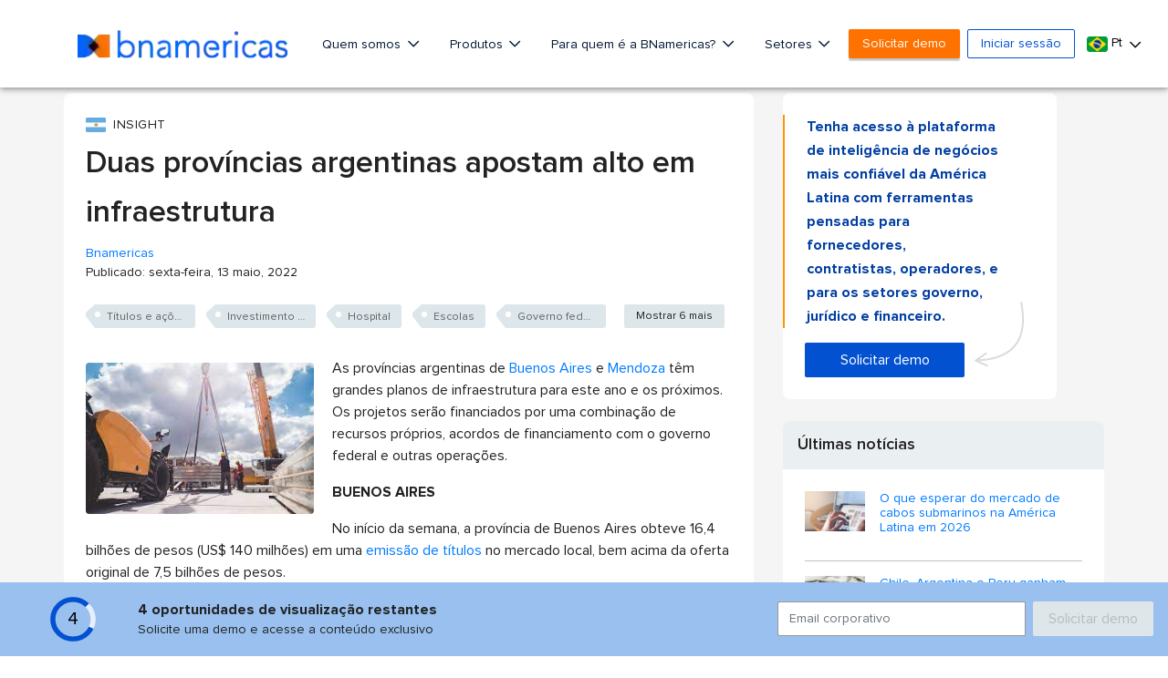

--- FILE ---
content_type: text/html; charset=utf-8
request_url: https://www.google.com/recaptcha/api2/aframe
body_size: 266
content:
<!DOCTYPE HTML><html><head><meta http-equiv="content-type" content="text/html; charset=UTF-8"></head><body><script nonce="ORUXAAeoLoFmIuNmr5MSog">/** Anti-fraud and anti-abuse applications only. See google.com/recaptcha */ try{var clients={'sodar':'https://pagead2.googlesyndication.com/pagead/sodar?'};window.addEventListener("message",function(a){try{if(a.source===window.parent){var b=JSON.parse(a.data);var c=clients[b['id']];if(c){var d=document.createElement('img');d.src=c+b['params']+'&rc='+(localStorage.getItem("rc::a")?sessionStorage.getItem("rc::b"):"");window.document.body.appendChild(d);sessionStorage.setItem("rc::e",parseInt(sessionStorage.getItem("rc::e")||0)+1);localStorage.setItem("rc::h",'1768773596576');}}}catch(b){}});window.parent.postMessage("_grecaptcha_ready", "*");}catch(b){}</script></body></html>